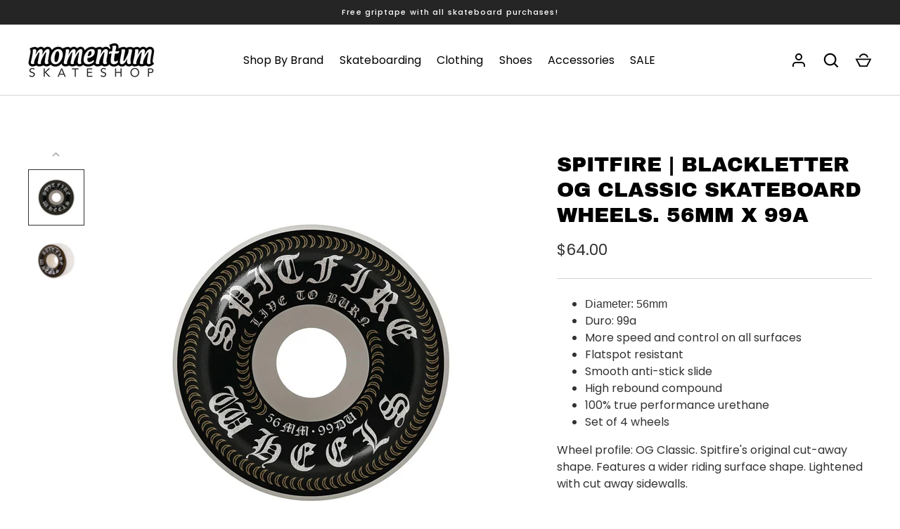

--- FILE ---
content_type: application/javascript; charset=utf-8
request_url: https://searchanise-ef84.kxcdn.com/preload_data.2k5b5N1q7y.js
body_size: 9320
content:
window.Searchanise.preloadedSuggestions=['powell peralta','nike sb','santa cruz','complete skateboard','powell peralta deck','grip tape','momentum deck','surf skate','spitfire wheels','skateboard decks','skateboard deck','anti hero','old school decks','pass port','santa cruz skateboard','independent trucks','star wars','longboard skateboard','surf skateboard','andy anderson','zero deck','bones wheels','tony hawk','iron maiden','girl deck','dragon ball','fucking awesome','adidas busenitz','plan b','bones brigade','8.0 skate decks','nike shoes','skate shoes','butter clothing','roller skates','skateboard wheels','cruiser skateboard','wheel bearings','slip on','slime balls','complete skateboards','may gibbs','old school','steve caballero','butter goods','black label','knee pads','protec helmet','santa cruz decks','skateboard rails','momentum decks','thank you','truck and wheel','fucking awesome decks','oj wheels','skate boards','hockey deck','girl skateboard','dragon wheels','toy machine','cruiser deck','spitfire formula four','powell peralta t-shirts','momentum skate','thunder trucks','long board wheels','riser pads','vision deck','skate tool','t shirts','shoes youth','kids shoes','carver surf skate board','dc shoes','fa skateboard','slip ons','momentum complete','t tool','mini logo','skateboard bearings','pass~port x may','skate helmets','g bones','kids skateboard','chocolate decks','pivot cup','peralta deck','spit fire','wheels 56mm','death wish','cruiser board','santa cruz x','passport tee','girl skate deck','truck hardware','wrist guards','vans shoes','surf board','trucks independent','mob grip','bones bearings','heroin skateboards','spitfire classic','powell deck','primitive deck','rip surf','baker deck','deck rails','long sleeve','penny board','reissue skateboard','pro tec helmet','long board decks','last resort','skate board','back pack','skate board wheels','skate shoe','long sleeve shirt','rob roskopp','52mm wheels','listen hoodie','polar skate','ace trucks','short sleeve','alien workshop','dickies short','formula 4 classic','girl skate','sticker pack','hello kitty','old school boards','hollow independent','roller blades','bones reds','rodney mullen','55mm wheels','denim shorts','ishod wair','black sabbath','56mm wheels','real deck','mens nike sb','pink skateboard','zero skateboards','lakai cambridge','abec 7 bearings','stranger things','surf skate long','tee shirt','independent 169mm','adidas shoes','powell peralta g bones','youth shoes','longboard deck','mini skateboard','half cab','all terrain wheels','dickies pants','dragon formula','skate deck','skateboar decks','longboard wheels','element deck','doh doh','powell peralta sticker','peralta skate deck','dgk decks','popsicle skateboard','globe shoes','black and white skateboard','nike ishod','formula four classic','winkowski deck','twin deck','skate decks','blind bag','nike chron','pivot cups','mike mcgill','nike nyjah free','tail bone','pop secret','momentum x james giddy','soft wheels','the 4 skate co','shaped skateboard','youth clothing','one wheel','momentum skate deck','nike skate shoes','new balance','youth t shirts','built in','nano cubic','kids t shirt','vx decks','carver cx','nyjah free 2','holiday skateboard','godzilla decks','almost decks','powell wheels','flight decks','wrist guard','vans slip on','thunder bushings','twin tail','inline skate','clear grip tape','santa cruz deck','shoe goo','s helmet','rock deck','deathwish skateboards','skate deck 7.75','zero x simpsons','blazer mid','water bottle','hard bushings','freestyle skateboard','thrasher sticker','lance mountain','y not','cruiser wheels','black skate','adidas gazelle','grip tape cleaner','jamie foy','es shoes','speed cream','street board','nike hat','grimple stix','shoe laces','x large','black deck','mad max','tom knox firepit','tommy guerrero','independent hollow trucks','powell peralta stickers','symmetrical deck','nike bag','chad muska','roller skate','venture trucks','bones bushing','powell peralta grip tape','oj wheel','lakai shoes','busenitz vulc ii shoes','electric skate','54mm wheels','truck surfskate','nike sb shane','rib bones','busenitz vulc ii','full cut','electric skateboard','pro tec','riser pad','adidas campus','real skateboard','passport may gibbs','star wars decks','dickies hats','spitfire t','pass port deck','shoes us 8','powell sticker','big wheels','nike sb low','thrasher hat','april decks','custom deck','slimeball wheels','bones red','james giddy','element complete','ben kadow','longboard trucks','es shirts','vulc ll','men’s shoes','high top','pre built skateboard','conical full','formula four','spitfire wheel','momentum m skate','knee caps','impact light','etnies marana','campus adv','nike slip on','girl x sanrio','rat bones','nike blazer','grind king','four skate co','skateboard complete','slime ball','shoes sale','hoddle skateboards','south park','dont die','bones shirt','element truck','pad set','nike sb ishod','old school deck','skate boar','element wheels','sale decks','elbow pads','men\'s skate shoes','skateboard bag','round wheels','10.0 grip tape','og classics','griptape powell peralta','skate helmets/pads/wrist','bones swiss','bones 53mm','new released','new old stock','bushing kit','sb force 58','tech deck','roller skating','longboard truck','nike sb blazer','board rack','bronson raw','stefan janoski','dickies pant','leo baker','jeff kendall','tee shirts','modus bolts','dragon ball z','skateboard wheel','boxing roo','triple 8 helmet','tensor mag','14 wheel base','daewon song','key chain','momentum griptape','wheels slimeballs','smooth star','ace deck','long board trucks','santa cruz reissue','skateboard sale','powell peralta x steve caballero','youth tee','axle nuts','complete board','60 mm 78a','white tech deck','vision gator','andrew reynolds','decks 7.75 size','mini backpack','safe low','skate was','deck tape','skateboard decks star wars','inverted kingpin','g bones wheels','dc comics','shoes us 7','polar skate co','vans slip on pro','187 killer knee','girl skateboards','globe skateboard','ricta clouds','the dice hoodie','zero iron maiden','longboards and cruisers','erick winkowski','ball black','independent trucks hollow','momentum t shirts','skateboard trucks','bucket hat','slide skate','psycho stick','spitfire og','type s','grip tape 10.0','g slides','dark star','shake junt','eric dressen','blind skateboard','independent bushings','lock ins','surfskate decks','former hat','gull wing','skate wheels','skate wax','folklore fibretech','matchbreak super','spitfire wheels 58mm','powell x an','es quattro','surf skate bearings','magenta decks','dc williams','spitfire formula 4','bronson bearing','187 elbow pads','nike bruin','speed rings','passport hoodie','emerica pillar','vincent alvarez','pass port shirt','sun glasses','doom sayer','low pro','r7 skateboard','bearing cleaner','griptape mob','in heat','nike sb zoom pogo black/white','complete boards','hard luck','pro-tec full cut','grosso mid','s/s shirt','keith meek','listen the dice hoodie','nike air 1','surfskate trucks','knee pad caps','pass~port x may gibbs','mid size skate board','skate helmet','clothing momentum','junior skateboard','pass~port solid leagues embroidered cap','glow in the dark','passport decks','skateboard shoes','busenitz pro skate','t shirt','nike charge canvas','nike sb big logo tee white','pedro delfino','spitfire f4','metal series','spitfire t-shirt','concave steep','white skate d','zero x dane burman','black wheels','sticker large','8.0 momentum decks','zero x misfits','inline roller','fucking awesome deck','dragon deck','speed deck','skateboard hire','under plate truck','limited edition collectors box set','santa cruz balls','nike sn','shirts big','shark wheels','90a wheels','youth shirts','roller blade','momentum skateboards','parts for trucks','wall mount','fa 8.5 deck','sb hoodie','nike sb black','folklore wheels','youth etnies','carver 30.75 channel islands happy everyday surfskate complete c7','southpark horror','grant taylor','nike sb x nyjah huston','dc skate deck','ace hard','nike bag pack','187 killer pro pads','nike sb air max ishod skate shoes','button shirt','flannel shirts','good skate boards','deck plain','swirl wheels','149 independent trucks','kids clothing','almost impact','all terrain','skate bag','gazelle adv','wheels and bearings','independent truck 169','per welinder','1 inch bolts','vans half cab','classic dot','wheels 59mm','six pack','skate shoes 9.5','og classic','surf wax','f a deck','spitfire formula four og classic','blazer low','element decks','zip hood','spitfire conical','penny trucks','kids boards','bones tail bone','santa cruz vx','denim jeans','skate like a girl','bones sticker','adidas seeley','56 mm spitfire','etnies windrow','torey pudwill','grip tape 10','independent stage 4','walk shorts','old school vans','nike sb bruin react','adidas forum','gold trucks','powell peralta patch','jeff grosso','vans pro','panda skateboard','surf boards','nike sb nyjah','bum bag','street creep','nike socks','vans era shoes','tory pudwill','momentum og','duffle bag','spitfire classic wheel','skate setup','independent titanium','thunder bushings kit','adidas court rallye slip on shoes','bones bearing','60mm wheels','nike sb shane o\'neill black white black black','dope planet','finger boards','surf skates','super juice','e skateboard','listen hoodies/crews','sale boards','tyshawn jones','crew neck','independent black','chris roberts','zero springfield','foot og','nike force 58','bruin react','lee ralph','clear grip','deck slave','sean malto','mounting bolts','bum pads','independent stage xi polished silver standard skateboard trucks 215mm','back bags','riser pad 1/2','8 inch deck','guns n roses','skateboard bolts','passport x may gibbs','complete skateboards 7.5','grip tape 40','skateboard wheels black','popcush insoles','barrel bushings','cloud ride','zero x iron maiden','shock pads soft','f4 conical','complete powell','andy anderson heron flight 8.45','s helmets','thrasher magazine','zoom nike sb','nike brasilia','nike blazer mid','guns and roses','tail pad','nano cubics','z flex','triple 8 bumsaver','light ups','vans socks','black shoes','cab dragon','powell flight','slide surf skate','last resort ab','santa cruz black','easy rider','long sleeve tee','nike mini bag','primitive decks','band decks','slick skateboard','skate hats','hi side','jake wooten','board rail','real x','nike sb day one','deathwish t shirt','good luck','classic g bones','skid pads','rail sliders','full conical 99a','workers club','classic bones','spitfire formula four classic','deck bolts','snot wheels','santa cruz griptape','truck spacers','girls skate deck','nike nyjah','air max ishod','fa class photo','nike sb nyjah 4 shoes white/black','sb malor','copa nationale','anti hero horse','natas skateboard','spitfire shirt','grind rail','happy everyday','plain skateboard','oj team rider','54 mm spitfire lock ins','spitfire lock-ins','skate board baker','bones ceramic','soft sliders','mens sweater','slappy trucks','busenitz pro','channel islands','girl boards','nike retro','zero southpark','nike sb charge','kids helmet','passport short','bones 58mm','half sizes','longboard griptape','former fracture','adidas rallye','etnies shoes','vl court','independent hoodie','fast duck','listen dice hoodie','check stock','momentum shirts','shoe sole','modus tee','pink boards','wheel bolts','board set','momentum board','amazing for','amazing boards','spitfire board','baker board','busenitz vintage','spitfire classic 101','momentum shirt','protective gear','youth pants','vans skate','s double','50mm width','deck sale','picture wheel company','the dice hoodie brown','black panther','thrasher patch','oversized shirt','thrasher tee','nike cap','vans mid','cortina bearing','mini logo riser','blue helmet','adidas slip on','yow meraki','wheels for park','adidas adv','58mm wheels','david gravette','size 6 shoe','beach towel','ryan sheckler','trucker hat','spaced out','grizzly grip tape','deck grip','lv skateboard','cruisers longboards','water bottles','seeley xt','carbon fibre','bearing oil','axle nut','passport corkscrew','spitfire lock in','formula 4 spitfire','momentum grip tape','872 slim tapered work pant','yuto horigome','nike sb backpack','dickies pants 874','element skateboards','independent truck riser','mens marana','the simpsons','independent pivot','circle logo','thrasher sunglasses','spitfire og classic','bearings press','crispy skateboard','black bones wheels','oj super juice','sb low','adi ease','body board','erik winkowski','clear griptape','louie lopez','independent trucks stage xi','krooked zip zinger','skate shop day','slimline skateboard rails','nike hoodie','raw bearings','nike hayward','chris miller','killer pads','bones 52mm 99','fireball wheels','hawk wheels','bear grizzly','thunder hollow','sb force','wheels pack','spitfire 58 mm','mini cubic','powell dragon deck','sci fi','shoes janoski','rob roskopp sticker','girl pop secret','kids shirt','former tote','winkowski wheels','black rails','black and white','adidas matchbreak','rip st','samba adv','red nike 270','key ring','team hosoi','krooked socks','free skates','adidas nora','pink and brown','oj wheels combo','gx1000 hoodie','cheap deck','skateboard helmet','nike sb shane o\'neill','pint glass','nike sportswear essentials crossbody bag','thrasher godzilla','board shorts','tom knox','95a bushings','madness deck','adidas samba adv','girl complete','mini complete','santa cruz meek slasher','piece of mind','speed washers','busenitz vulc','5 panel.cap','rowan pro','bones brigade series','independent jacket','ray barbee','nike sb x nyjah free 2','nike sb verona','bearing cleaning','spitfire grip tape','shortys lights','short jeans','blazer court skate shoes','passport peaks & casual shorts','bones brigade series 15','10.5 grip tape','four lock-ins','54mm lock in','youth short','tyshawn low','chris miller deck','black trucks','lil smokies','wall clock','es accel','design on deck','gonz sweatpants','58mm spitfire','base plate independent','bicycle helmet','trooper skateboard','spitfire classic formula 4 99a','shovel nose','vans berle pro','powell peralta dragon formula v4 green dragon skateboard wheels','santa cruz hats','vision x schmitt','powell peralta deck grip','button tee','chocolate skate','nike charge','mid forged','red black','globe deck','andrew brophy','pin tail longboard deck','welcome deck','skateboarding track','powell peralta flight deck','wheels 65mm','knee gasket','independent trucks 159','black diamond','bones hardcore','teak deck','vans high-top','slime balls 53','ace hollow hardware','alien deck','bum bag nike','tiago lemos','lurpiv hollow','cory obrien','quasi deck','baggy shorts','shoe glue','caballero cab chinese dragon re-issue skateboard deck','nike t shirt','romero laced','wheel longboard','wide shoe','hydrant vajra','birdhouse deck','long boards','skateboard boots','just do it bag mini','the shirt','welcome skateboard','rip surfskate','inline skates','nike sb air max ishod','dc blind bag','powell peralta t shirt','carver surf skate deck','surf skate carver deck','madness r7','junior protec helmet','ls tee','skateboard grip','impact deck','globe skate','long boards skateboards','old skool','adv samba','pass~port solid leagues embroidered cap washed dark military','birdhouse x tony','ltd ed','vx santa cruz','workers boxer','indi 9 trucks','black baker 8.25','nick boserio','skate pads','paris trucks','one shoulder backpack','emeri a','nike sb malor','wheels light up','track pants','big head stickers','former trunk','mark gonzales','bones tony hawk pro','vans slip','button up','ripstop cap','been williams','white santa cruz','natural deck','blind decks','tj rogers','independent m','poly bag','king skateboards','nike just do it bag','7.6 skateboard deck','april skateboard','tom penny','es clothing','nike rpm','independent mid trucks','independent titanium trucks','chicken skull','girl x sean malto','complete girl skate','folklore core','krooked eyes','nike sb janoski','listen hoodie and','triple eight','kids skate board','protec matte olive','bones clean','hollow trucks','x street','oj keyframe','boom griptape','jeron wilson','modus titanium','momentum aussie','z flex wheels','bones lubricant','griffin gass','simon bannerot','knit vest','dusters california','adidas super','red bruin nike','red nike','new era','hook up','hook ups','drifter baseplate','malto night attack','nike sb cap','kingpin nuts','formula conical','jesus fernandez','aaron herrington','old west','dc shoes willia','goo ball','surfboard stand','grizzly grip','bones bushings','misfits zero','youth t-shirts','aussie griptape','i’m we','yellow trucks','green trucks','deck display','dickies shorts','plain colour deck','passport socks','renewal skateboard','krooked decks/wheels/hardware','thrasher griptape','carver surf skate','truck hole pattern short','truck hole pattern short 4','independent backpack','btg summit','sky brown','skate board trucks','riser boards','leather wallet','trucks for 8.125','nike zoom pogo','anderson grip tape','skate trainers','race reds','listen reversible','become skateboard','santa cruz black deck','sword deck','samurai deck','santa cruise decks','santa cruise','nike decks','new york','decks for kids','speed boards','music defined','the killers','dgk deck','adidas busenitz vulc','bones hardcore bushing','hook and line','hip pads','dogtown decks','hats independent','mid us','139 independent hollow trucks','thunder light','bones big balls','dickies socks','shoe mens','es footwear','electric skateboard wheels','mini super juice','pyscho stick','nyjah huston shoes','real skateboards','baker og brand name','baker og brand name logo veneers b2 skateboard deck','fibre tech','white hat','dragon 88 formula','court vision low','vx deck 8.0','beyond skate','dressen wheels','pig neon','juice cubes','bones wheels 56mm','zero horror','chris cole','skateboard built','girl deck 8.25','mid 90\'s','zoom blazer mid','oh mini','listen hat','149 independent truck','love skateboard','seeley youth','tyson peterson','truck bolts','flight deck','trucks risers','trucks spacers','truck risers','roach pad','side rails','butter miles','nike sb blazer mid','thrasher beanie','pads kids','sb chron 2','helmet kid','bush kit','former hoodie','slip on nike white','white slip on','bearing spacer','spit fire shirt','nike sb force 58 premium skate shoe white/white white-white','ban barbara','adidas tyshawn mid','triple eight helmets','nike tb','passport coiled','cx trucks','bones stf','independent reynolds','schmitt stix','dc color','bones street tech','adidas x dennis busenitz','83a wheels','leo react','nike zoom blazer gt pro','slave deck','pack kids','listen dice','kids shirts','nike sb x ishod wair','misfits deck','pro tec full cut','7mm bearings','stage 11 independent hollow','low baker','ace hard bushing','new deal','f in','dc shoe kids','thrasher cap','oj oj ii teamrider speedwheels original white skateboard wheels 61mm x 97a','skate and destroy','passport pant','passport leagues','surf skate trucks','surf skate triton','surf skate deck','bones rat','t shirts youth','lock in recaps','sweet series complete','real complete','baker reynolds','orange bearings','f insole','frank gerwer grimple','tony hawks','andy ander','paul rodriguez','vans mids','powell peralta 13th series','spitfire 51mm','ball bearings','up skate','nike jdi','real full se','chrome clouds','emily ram','pass port sunken logo','panda x emily ramai','spitfire formula four 58','beach cruiser','frankie decker','lock ins full','skull deck','spitfire bearings','big softies','canvas low mens','skate birds 8.25','surf skate parts','nike bruin react sb','former trunks','windrow kids','truck bundle','nike gt','nike sb force 58','casual cap','listen the dice','assembly tool','carbon resin','arbon decks','skate backpack','wheel base','carbon fiber','thunder stickers','slappy truck','chron slr','nyjah free','brighton mens shoe','4 nike sb','butter goods hat','mini logo bolts','electric longboards','black magic grip','nike backpack','adidas workshop','juicy fruit','sophisto skate','gt blazer','lost mayhem','bruin react 11','vans skate sk8 hi','dc lynx','protec full cut','trucks that fit','skateboard tube','oj x mini super','bones hat','super reds','wet suit','santa cruz godzilla','chain smoker wheel well p9 skateboard deck 8.625 x 32.0','gt blazer mid','thunder titanium','paris truck','bird sticker','pigeon sticker','play deck','nike sb nyjah shoes','snack pack','nike brasilia jdi mini backpack','box fit','fucking awesome x jason dill','orangatang durian 80a 75mm','plain jane','ace has','lilly of the','nestor judkins','kids deck','black label elephant fade skateboard deck','ban this dragon','spitfire lil smokies','nike heritage','santa cruz wheels','kids marana','modus phillips head mounting bolts','anti hero classic eagle skateboard deck','digger club','spitfire 56mm','rob so','bones reds precision skate','truck wheel bearing set','spitfire wheel tablet','zoom janoski','youth cloth','slime balls cafe','crewneck sweatshirt','ray rodriguez','court rallye slip on','powell-peralta rodriguez','bones bushing or','numbered limited','forged titanium','green giant','es swift','144 stage xi','cargo shorts','skate wheels 32','blazer court','adidas tyshawn low','powell peralta complete','grizzly bearings','zero x iron maiden killers','pro-tec junior classic fit certified skate helmet matte pink','listen jacket','adidas cap','skate helemet','nike sb x nyjah','factor et','forum 84 low adv shoes','powell peralta flight','pass~port x evisen logo lock up tee white','pink helmet','album series','shane o','charles bradley','super wide','pro gt','a didas','land surfing','crossbody bag','oj juice','trick skate board','pool deck','nike sb icon pullover skate hoodie','nike youth','spitfire complete','perch stock','white gazelle','the four skate','rope cap','forum 84 low shoes','independent sticker','old skoo','anti hero tee','spitfire 54mm','vans chi a pro','girl 93 til wr41','kevin bradley','master sound','bones spacers','speed washer','56mm bearing','bucky lasek','4 hole rails','passport jumpers','kalis vulc','titanium independent','peter hewitt','bones bearing press','santa cruz vx eric','wearing gloves','girl completes','spitfire formula four conical full skateboard wheels 58mm x 99a','adidas forum low','my skateboard','rip and dip','sticker rob roskopp','chicken skull series','kids vans','web belt','gym bag','flat bar','you machine','independent jeans','thrasher hoodie','up insoles','anti hero cap','spitfire 53mm','men’s vest','juice bar rail oj','listen hoodies','girl decks','folklore maple','nike sb chron','modus bearings','nike utility','accel slim mens','iron maid','nike sb nyjah\'s','protec full-tec','felix the cat','nike force 58 black','wheels ricta','men’s socks','bones vato rat skateboard wax white 60 grams','complete decks','spitfire tee','spitfire classic swirl','bones x formula','red bearings','zip up','boonie hat','jig-saw puzzle','mens shorts','firebird track jacket','medium sticker','new jeans','ishod deck','itfire wheels','independent bolts','santa cruz double kick','5 panel hat','nike sb portmore','phillips head','hole at','powell dragon','momentum sticker','air force','santa cruz keith meek og slasher 10.1 reissue skateboard deck','bones atf','dusters flashback','tommy fynn','momentum griptape wu','adidas windbreaker','mens helmet','barger shape','trucks ace','button polo','rainbow skateboard','kings x','busenitz vintage shoes','titanium trucks','listen dice hoody','lock in','aurelien giraud','born x','passport skateboard','shane nike','santa cr','spit fire 50','lights wheels','smooth skate','powell peralta dragon 60mm','twin nose','black wash denim','tech decks','protect helmet','independent titanium 139','surf boardshort-inspired','independent cushions','spitfire blackletter','shoes nike','and wave','thunder high','the beach griptape sheet','independent allen','carver surf skate c5 mini','light board','dgk backpacks','bear trucks','x formula','adidas gazelle adv shoes white/white/gold','nike blazer low','abec 9 bearings','ski locks','spitfire 52mm 99','7/8 allen head modus hardware','globe geminon','rebuilt skate','girl shirts','spitfire 53mm 99a','box fir','tommy guerrero bones brigade series','thrasher santa cruz','surf skate carver','baker skateboards','bones atf rough riders runners skateboard wheels','did surfboards','bones bearing spacers','gullwing sidewinder','girl band','protec helmet white','charge suede','215 old school','orange shirt','naruto x primitive','s retro','88a bush','full boards','samba adv shoes','kid jeans','the dice','air fresh','spitfire beanie','dragon 56 white','speed ring','adidas samba','split skateboard','nike sb hoodies','sliding wheels','baby stomper','deck vx','truck bushing','bones reds precision skateboard bearings','etnies factor','coach jacket','deck pass port','etnies barge','modus grip','tail black','krooked sticker','bones speed cream','nike back packs','album art','nike an shane','surf shoes','women s shoes','independent trucks 169','nike hayward backpack','f footwear','charge shoes','deck nuts','jessup grip','kyle walker','ok wheels','98a slim','navy suede','youth dickies','na-kel smith','santa cruz screaming hand','butter good','skateboard bush','adidas skate','everyday plus','nyjah nike sb 2 white','animal chin','bat and ball','ripper sticker','trick board','surf boar','etnies marana black mens skate shoes','crew jeans','spitfire wheels black','toy machine hat','sk8 pro','powell peralta dragon formula','krooked skate shop day deck','pocket t-shirts','adidas size 13','one piece','skate roller','santa cruz hat','spitfire lock-in','nike stefan janoski','nike sportswear essentials 8 litre sling bag','independent nut','long jeans','protec old school classic','fat free','137mm independent','primitive x naruto','wild life','vans authentic','truck washer and nut','skate rails','dark side','skate cream','have a nike','frog skateboards','thrasher anti hero','long board','grip cleaner','protect he','independent truck','national geographic','mike carroll','surfing hats','sports bags','primitive dragon ball','denim short','137mm independent hollow','spitfire cap','spitfire sticker','89a conical','dickies hat','uv protected','slant reverse kingpin','youth medium','throw on','raven tershy car','bowl board','sticker metallica','sb solarsoft','yoda skateboard','skate trucks','53mm lock-in','wheel pac','inch wheel','reds bearings','base plate','clip shoes','kids wheels','spitfire tablet','nike sb charge suede','rich skateboard','tensor trucks','jean shorts','nike sb bruin','vans backpack','nike u','nike hayward 26 litre backpack','pink complete','surf and longboard series','adidas copa','claus grabke','spitfire 55mm','spitfire 97a','time sb force 58','modus stickers','andrew brophy wheels','skate old skool','surf hat','beach griptape','santa cruz hand','chris joslin','adidas x busenitz vintage','full cut helmet','janoski rm','7/8 hardware allen head','sam beckett','vert ramps','k2 parts','low pro gt','peralta dragon','orbs wheels','girl sanrio','spitfire formula 4 og classic','oldschool skateboard','girls skateboard','52mm 99a','dgk decks 8.1','bone red p','polo tee','listen jumper','spit fire wheels','adidas skate shoes','spitfire belt','slide gussie','grey shirt'];

--- FILE ---
content_type: text/javascript
request_url: https://momentumskate.com.au/cdn/shop/t/6/compiled_assets/scripts.js?v=1340
body_size: 265
content:
(function(){var __sections__={};(function(){for(var i=0,s=document.getElementById("sections-script").getAttribute("data-sections").split(",");i<s.length;i++)__sections__[s[i]]=!0})(),function(){if(__sections__["main-article"])try{let loadFeaturedProducts2=function(){const contentProdsEl=document.querySelector(".content-products");if(!contentProdsEl)return;const prodEls=contentProdsEl.querySelectorAll("[data-lazy-product-handle]"),ratioSetting=theme.settings.prod_card_image_ratio;let ratioValue=ratioSetting;ratioSetting==="shortest"?ratioValue=0:ratioSetting==="tallest"&&(ratioValue=99),contentProdsEl.classList.add("is-loading");async function getProducts(){for(el of prodEls)await fetch(`/products/${el.dataset.lazyProductHandle}/?section_id=product-item`).then(response=>response.text()).then(responseText=>{const html=responseText,fetchedHTML=document.implementation.createHTMLDocument();if(fetchedHTML.documentElement.innerHTML=html,ratioSetting==="shortest"||ratioSetting==="tallest"){const imgMain=fetchedHTML.querySelector(".prod-image__main");if(imgMain){const paddingTop=imgMain.style.paddingTop,thisRatio=1/(Number(paddingTop.slice(0,-1))/100);ratioSetting==="shortest"?thisRatio>ratioValue&&(ratioValue=thisRatio):thisRatio<ratioValue&&(ratioValue=thisRatio)}}el.replaceWith(fetchedHTML.querySelector(".card"))}).catch(()=>{el.remove()});contentProdsEl.querySelectorAll(".prod-image__main").forEach(el2=>{el2.style.paddingTop=`${1/ratioValue*100}%`}),contentProdsEl.classList.remove("is-loading")}getProducts()};var loadFeaturedProducts=loadFeaturedProducts2;document.addEventListener("DOMContentLoaded",loadFeaturedProducts2),document.addEventListener("shopify:section:load",loadFeaturedProducts2)}catch(e){console.error(e)}}(),function(){if(!(!__sections__["product-recommendations"]&&!window.DesignMode))try{let loadProductRecommendations2=function(){const sprSection=document.querySelector(".product-recommendations"),{limit,url}=sprSection.dataset;fetch(sprSection.dataset.url).then(response=>{if(!response.ok)throw response;return response.text()}).then(html=>{const div=document.createElement("div"),colClass=new Map([["2","half"],["3","third"],["4","quarter"],["5","fifth"]]);div.innerHTML=html,div.querySelectorAll(".card").forEach(el2=>{el2.classList.remove("half","third","quarter","fifth"),el2.classList.add(colClass.get(limit))}),sprSection.parentElement.innerHTML=div.querySelector(".product-recommendations").innerHTML,window.theme.initAnimateOnScroll()}).catch(error=>{console.log(error)})};var loadProductRecommendations=loadProductRecommendations2;document.addEventListener("shopify:section:load",e=>{const sectionEl=document.querySelector(".product-recommendations");sectionEl&&sectionEl.dataset.sectionId===e.detail.sectionId&&loadProductRecommendations2()}),document.addEventListener("DOMContentLoaded",loadProductRecommendations2)}catch(e){console.error(e)}}()})();
//# sourceMappingURL=/cdn/shop/t/6/compiled_assets/scripts.js.map?v=1340
